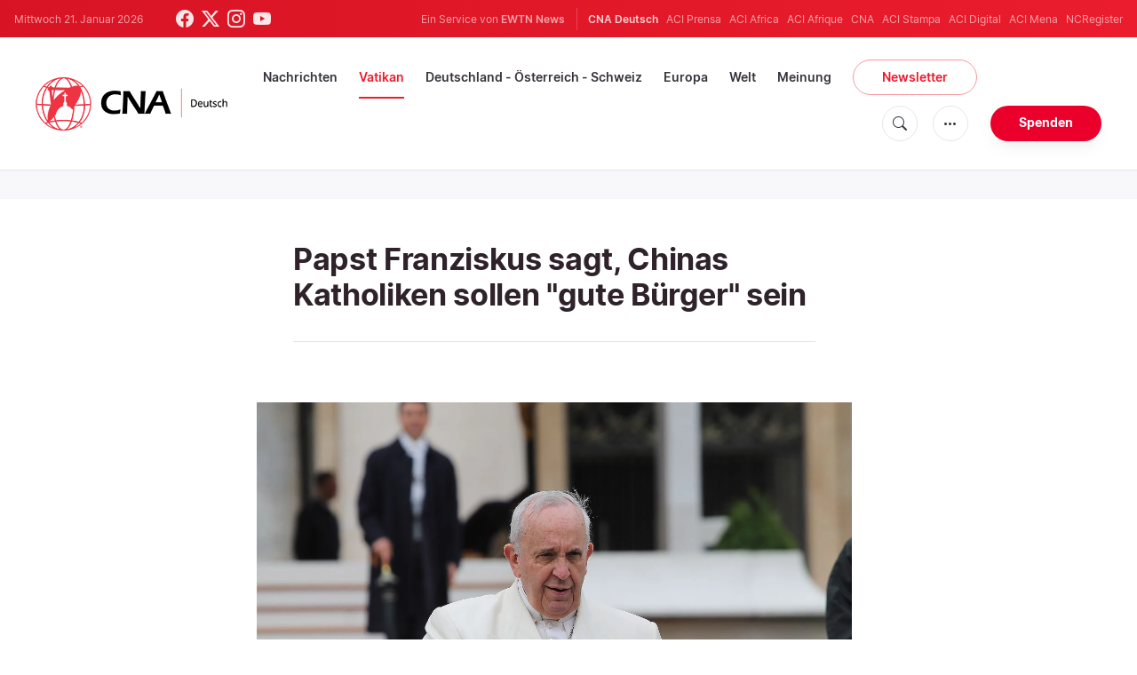

--- FILE ---
content_type: text/html; charset=utf-8
request_url: https://www.google.com/recaptcha/api2/aframe
body_size: 267
content:
<!DOCTYPE HTML><html><head><meta http-equiv="content-type" content="text/html; charset=UTF-8"></head><body><script nonce="NrARczeV5ayr06mgUFNGKw">/** Anti-fraud and anti-abuse applications only. See google.com/recaptcha */ try{var clients={'sodar':'https://pagead2.googlesyndication.com/pagead/sodar?'};window.addEventListener("message",function(a){try{if(a.source===window.parent){var b=JSON.parse(a.data);var c=clients[b['id']];if(c){var d=document.createElement('img');d.src=c+b['params']+'&rc='+(localStorage.getItem("rc::a")?sessionStorage.getItem("rc::b"):"");window.document.body.appendChild(d);sessionStorage.setItem("rc::e",parseInt(sessionStorage.getItem("rc::e")||0)+1);localStorage.setItem("rc::h",'1768999089833');}}}catch(b){}});window.parent.postMessage("_grecaptcha_ready", "*");}catch(b){}</script></body></html>